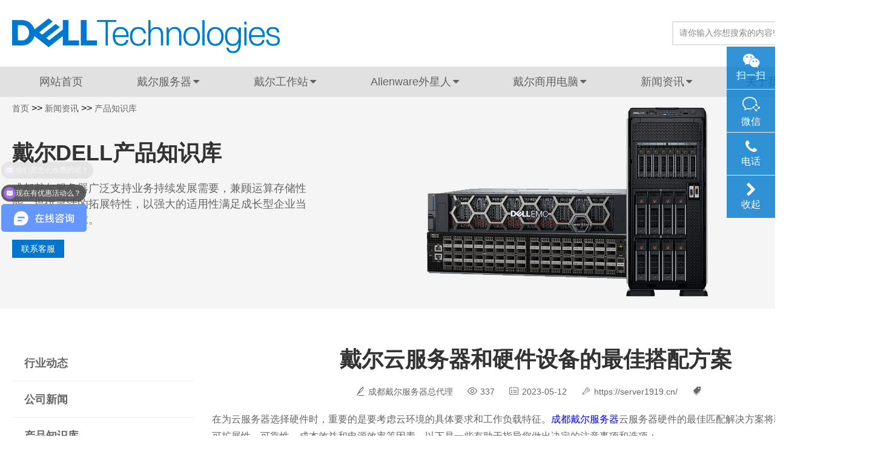

--- FILE ---
content_type: text/html; charset=utf-8
request_url: https://server1919.cn/cpzsk/236.html
body_size: 5617
content:
<!DOCTYPE html>
<html lang="zh">
<head>
<meta charset="UTF-8">
<meta name="viewport" content="width=device-width, initial-scale=1.0">
<title>戴尔云服务器和硬件设备的最佳搭配方案_成都戴尔服务器总代理【鸿盛广达】</title>
<meta name="keywords" content="戴尔云服务器和硬件设备的最佳搭配方案,成都戴尔服务器总代理,成都戴尔服务器,成都戴尔服务器经销商" /> 
<meta name="description" content="鸿盛广达【戴尔官方授权】电话:13981931555 四川成都戴尔总代理一级总代理经销商,主营成都戴尔服务器,戴尔电脑,戴尔笔记本,戴尔台式机,戴尔工作站等产品。" />
<link rel="stylesheet" type="text/css" href="https://server1919.cn/static/css/listcproducts.css" />
<link rel="stylesheet" type="text/css" href="https://server1919.cn/static/css/font-awesome.min.css" />
<link rel="stylesheet" type="text/css" href="https://server1919.cn/static/css/listcpbaes.css" />
<link rel="stylesheet" type="text/css" href="https://server1919.cn/static/css/listciconfont.css" />	
<link rel="stylesheet" type="text/css" href="https://server1919.cn/static/css/news.css"/>
<script src="https://server1919.cn/static/js/jquery.min.js" type="text/javascript"></script>
<script src="https://server1919.cn/static/js/common.js" type="text/javascript"></script>

</head>
<body>
<!-- header -->
   <header> 
 <div class="header container"> 
 <div class="header-logo pull-left"> <a href="https://server1919.cn/"> <img src="https://server1919.cn/static/picture/logo.jpg" alt="成都戴尔服务器总代理" /> </a> </div> 
 <div class="header-search pull-right">
  <form action="/search/" id="sbm" method="get"> 
  <div class="search-txt pull-left">
   <input type="text" name="keyword" class="form-control" placeholder="请输入关键字" /> </div>
    <div class="search-btn pull-right"> <a href="javascript:void(0);" type="submit"  class="btn btn-info mb-2">搜索</a> </div> </form> </div> </div>
     </header> <!--header end-->
        <!--nav start-->
         <div class="nav"> 
         <div class="nav-list container"> 
         <ul class="clearfix">
          <li> <a href="https://server1919.cn/"> 网站首页</a> </li>
          <li> <a title="戴尔服务器"  href="https://server1919.cn/dellfwq/">戴尔服务器<i class="fa fa-caret-down"></i> </a><ul> <li> <a href="https://server1919.cn/delljjsfwq/" title="机架式服务器">机架式服务器</a> </li> <li> <a href="https://server1919.cn/delldsfwq/" title="塔式服务器">塔式服务器</a> </li> <li> <a href="https://server1919.cn/delljgxfwq/" title="加固型服务器">加固型服务器</a> </li> </ul> </li>
          <li> <a title="戴尔工作站"  href="https://server1919.cn/dellgzz/">戴尔工作站<i class="fa fa-caret-down"></i> </a><ul> <li> <a href="https://server1919.cn/delljjsgzz/" title="机架式工作站">机架式工作站</a> </li> <li> <a href="https://server1919.cn/delljcxgzz/" title="紧凑型工作站">紧凑型工作站</a> </li> <li> <a href="https://server1919.cn/dellwtsgzz/" title="微塔式工作站">微塔式工作站</a> </li> <li> <a href="https://server1919.cn/dellbjbgzz/" title="笔记本工作站">笔记本工作站</a> </li> </ul> </li>          
		   <li> <a title="Alienware外星人"  href="https://server1919.cn/Alienware/">Alienware外星人<i class="fa fa-caret-down"></i> </a><ul> <li> <a href="https://server1919.cn/Alienwaretsj/" title="Alienware台式机">Alienware台式机</a> </li> <li> <a href="https://server1919.cn/Alienwarebjb/" title="Alienware笔记本">Alienware笔记本</a> </li> <li> <a href="https://server1919.cn/Alienwarexsq/" title="Alienware显示器">Alienware显示器</a> </li> <li> <a href="https://server1919.cn/Alienwareyxws/" title="Alienware游戏外设">Alienware游戏外设</a> </li> </ul> </li>
		   <li> <a title="戴尔商用电脑"  href="https://server1919.cn/dellsydn/">戴尔商用电脑<i class="fa fa-caret-down"></i> </a><ul> <li> <a href="https://server1919.cn/xpstsj/" title="XPS台式机">XPS台式机</a> </li> <li> <a href="https://server1919.cn/optiplextsjytj/" title="OptiPlex台式机和一体机">OptiPlex台式机和一体机</a> </li> <li> <a href="https://server1919.cn/lytsjytj/" title="Inspiron灵越台式机和一体机">Inspiron灵越台式机和一体机</a> </li> <li> <a href="https://server1919.cn/vostrocjtsj/" title="Vostro成就台式机">Vostro成就台式机</a> </li> <li> <a href="https://server1919.cn/cmtsj/" title="成铭台式机">成铭台式机</a> </li> </ul> </li>
          <li> <a title="新闻资讯"  href="https://server1919.cn/xwzx/">新闻资讯<i class="fa fa-caret-down"></i> </a><ul> <li> <a href="https://server1919.cn/hydt/" title="行业动态">行业动态</a> </li> <li> <a href="https://server1919.cn/gsxw/" title="公司新闻">公司新闻</a> </li> <li> <a href="https://server1919.cn/cpzsk/" title="产品知识库">产品知识库</a> </li> </ul> </li>
		 
             <li> <a title="关于我们"  href="https://server1919.cn/gywm/"> 关于我们 </a></li> </ul> </div> </div> 			 
<!-- header -->
<div class="banner" style="background: url(https://server1919.cn/static/images/2697eb0e64860ac44127c9c91cbfd95c.jpg) no-repeat center;">
<!-- breadcrumbs -->
<div class="container">
	<ul class="breadcrumbs"><li> <a href="/">首页</a> >> <a href="/xwzx/">新闻资讯</a> >> <a href="/cpzsk/">产品知识库</a></li></ul>
 <div class="bannerTxt">
            <h1>戴尔DELL产品知识库</h1>
            <p>成都戴尔服务器广泛支持业务持续发展需要，兼顾运算存储性能，提供灵活的拓展特性，以强大的适用性满足成长型企业当前业务发展需求。</p>
     <a target="_blank" href="https://work.weixin.qq.com/kfid/kfc77863a3b46ad9234">联系客服</a>
        </div>
    </div>
</div>
<!-- breadcrumbs -->
<!-- news -->
<div class="news container">
	<div class="fl newsNav">
		<ul>
      <li><a href="https://server1919.cn/hydt/">行业动态</a></li><li><a href="https://server1919.cn/gsxw/">公司新闻</a></li><li><a href="https://server1919.cn/cpzsk/">产品知识库</a></li> </ul>
	</div>
	<div class="fr newsBox">
				<h1>戴尔云服务器和硬件设备的最佳搭配方案</h1>
		<div class="newsInfo">
			<span><i class="iconfont iconzuozhe"></i>成都戴尔服务器总代理</span>
			<span><i class="iconfont iconico_yueduliang"></i>337</span>
			<span><i class="iconfont icontime"></i>2023-05-12</span>
            <span><i class="iconfont iconbanshou"></i>https://server1919.cn/</span>
            <span><i class="iconfont iconbiaoqian"></i></span>
		</div>
		<div class="newsDetais">
<p>在为云服务器选择硬件时，重要的是要考虑云环境的具体要求和工作负载特征。<a href='https://server1919.cn/' target='_blank' >成都戴尔服务器</a>云服务器硬件的最佳匹配解决方案将取决于性能需求、可扩展性、可靠性、成本效益和电源效率等因素。以下是一些有助于指导您做出决定的注意事项和选项：</p><a href='https://server1919.cn/' target='_blank' >四川戴尔服务器总代理</a><p style="text-align:center;"><img src="https://server1919.cn/img0510/12.jpg" title="成都戴尔服务器代理" alt="成都戴尔服务器代理"></p><p>1、处理器（中央处理器）：</p><p>选择具有足够处理能力的CPU来处理您的工作负载。考虑内核数量、时钟速度和高速缓存大小等因素。</p><p>英特尔至强和AMDEPYC处理器因其高性能、可靠性和对虚拟化技术的支持而成为云服务器的热门选择。</p><p>2、内存（随机存取存储器）：</p><p>根据工作负载的内存密集型操作确定内存需求。考虑RAM的大小、速度和类型。</p><p>DDR4RAM通常用于云服务器，容量从几GB到TB不等。</p><p>3、存储：</p><p>根据性能、可扩展性和成本要求选择合适的存储技术。</p><p>固态硬盘(SSD)提供快速读/写速度、低延迟，是需要高I/O操作的应用程序的理想选择。</p><p>硬盘驱动器(HDD)以较低的成本提供更高的存储容量，适用于数据量大但性能要求较低的应用程序。</p><p>4、网络连接：</p><p>确保服务器硬件具有多个千兆以太网端口或更高端口以适应云环境中的高网络流量。</p><p>为增强性能，请考虑具有10GB以太网或更快网络功能的服务器硬件。</p><p>5、冗余和容错：</p><p>选择具有内置冗余功能的服务器硬件，例如冗余电源和热插拔组件，以最大限度地减少停机时间。</p><p>可以采用RAID（独立磁盘冗余阵列）配置来提供容错和数据冗余。</p><p>6、可扩展性和虚拟化支持：</p><p>考虑支持英特尔虚拟化技术(IntelVT)或AMD虚拟化(AMD-V)等虚拟化技术的硬件，以实现高效的资源利用和服务器整合。</p><p>确保硬件支持所需级别的可扩展性，以处理工作负载需求的预期增长。</p><p>7、电源效率：</p><p>选择符合能效标准（如能源之星或80PLUS认证）的服务器硬件，以最大限度地降低功耗和运营成本。</p><p>新一代处理器和组件通常提供更高的能效。</p><p>供应商声誉和支持：</p><p>考虑来自信誉良好的供应商的服务器硬件，这些供应商在可靠性、质量和良好的客户支持方面有着良好的记录。</p><p>评估固件和驱动程序更新的可用性，以及供应商对安全补丁的承诺。</p><p>请务必注意，云提供商通常会提供针对不同类型的工作负载进行优化的预配置虚拟机实例。根据您的要求，利用这些预配置的实例可以节省硬件选择和配置的时间和精力。</p><p>云服务器硬件的最佳匹配解决方案将特定于您的工作负载特征、性能需求、可扩展性要求和预算。进行彻底的研究、基准测试并考虑行业专家或顾问的建议可以帮助指导您的决策过程。</p><a href="https://server1919.cn/">成都戴尔服务器代理商</a><p><br></p>
<p style="white-space: normal;"><span style='font-family: 微软雅黑, "Microsoft YaHei";'>【公司名称】成都鸿盛广达科技有限公司</span></p>
<p style="white-space: normal;"><span style='font-family: 微软雅黑, "Microsoft YaHei";'>【代理级别】<span style="color: rgb(255, 0, 0);">成都戴尔服务器总代理</span></span></p>
<p style="white-space: normal;"><span style='font-family: 微软雅黑, "Microsoft YaHei";'>【销售经理】成都鸿盛广达科技有限公司</span></p>
<p style="white-space: normal;"><span style='font-family: 微软雅黑, "Microsoft YaHei";'>【联系方式】<span style="color: rgb(255, 0, 0);">座机：028-85952921    手机：13981931555</span></span></p>
<p style="white-space: normal;"><span style='font-family: 微软雅黑, "Microsoft YaHei";'>【公司地址】成都市武侯区人民南路四段一号时代数码广场A座17楼</span></p>
		</div>
	<div class="newsNext">
	<ul><li><span>上一篇：</span><a href="/cpzsk/234.html">戴尔服务器数据同步故障怎么排查并解决</a></li>
    <li><span>下一篇：</span><a href="/cpzsk/237.html">戴尔服务器无线局域网配置有哪些要求</a></li>	</ul>			
		</div>
	</div>
</div>
<!-- news -->
<!-- footer --><footer> <div class="footer"> 
 <div class="container"> <div class="dellsq clearfix"> 
 <ul> <li><em></em>品牌授权 正品行货</li> 
  <li><em></em>五星服务 便捷省心</li> 
  <li><em></em>闪电发货 安全快速</li> 
  <li><em></em>专业品质 值得信赖</li>  </ul> 
  </div> </div> 
  <div class="clearfix container">
   <div class="footer-list pull-left"> 
   <dl> <dt onclick="window.open('https://server1919.cn/dellfwq/')" style="cursor: pointer;">戴尔服务器</dt><dd><a href="https://server1919.cn/delljjsfwq/" title="机架式服务器" target="_blank">机架式服务器</a></dd><dd><a href="https://server1919.cn/delldsfwq/" title="塔式服务器" target="_blank">塔式服务器</a></dd><dd><a href="https://server1919.cn/delljgxfwq/" title="加固型服务器" target="_blank">加固型服务器</a></dd></dl> 
       <dl> <dt onclick="window.open('https://server1919.cn/dellgzz/')" style="cursor: pointer;">戴尔工作站</dt><dd><a href="https://server1919.cn/delljjsgzz/" title="机架式工作站" target="_blank">机架式工作站</a></dd><dd><a href="https://server1919.cn/delljcxgzz/" title="紧凑型工作站" target="_blank">紧凑型工作站</a></dd><dd><a href="https://server1919.cn/dellwtsgzz/" title="微塔式工作站" target="_blank">微塔式工作站</a></dd><dd><a href="https://server1919.cn/dellbjbgzz/" title="笔记本工作站" target="_blank">笔记本工作站</a></dd></dl>         
         <dl> <dt onclick="window.open('https://server1919.cn/dellccq/')" style="cursor: pointer;">戴尔存储器</dt><dd><a href="https://server1919.cn/dellzcc/" title="主存储" target="_blank">主存储</a></dd><dd><a href="https://server1919.cn/fjghsjcc/" title="非结构化数据存储" target="_blank">非结构化数据存储</a></dd></dl>       
 <dl> <dt onclick="window.open('https://server1919.cn/xwzx/')" style="cursor: pointer;">新闻资讯</dt><dd><a href="https://server1919.cn/hydt/" title="行业动态" target="_blank">行业动态</a></dd><dd><a href="https://server1919.cn/gsxw/" title="公司新闻" target="_blank">公司新闻</a></dd><dd><a href="https://server1919.cn/cpzsk/" title="产品知识库" target="_blank">产品知识库</a></dd></dl> </div>
  <div class="pull-right information"> <h3>成都鸿盛广达科技有限公司</h3> <div> <ul> <li class="clearfix"><span>地址：</span> <p>成都市武侯区人民南路四段一号时代数码广场A座17楼</p> </li><li class="clearfix"><span>电话：</span> <p>028-85952921 &nbsp;&nbsp; 028-85952965</p> </li> <li class="clearfix"><span>邮箱：</span> <p>luoxu@hsgdit.com</p> </li> </ul> </div> </div> </div> 
      <div class="yqlink"> 
      <dl class="container"> <dt>友情链接：</dt> 
      <dd><a href="https://server1919.cn/" title="成都戴尔服务器总代理" target="_blank">成都戴尔服务器总代理</a></dd>
      <dd><a href="https://server1919.cn/" title="成都戴尔服务器代理商" target="_blank">成都戴尔服务器代理商</a></dd>
      <dd><a href="https://server1919.cn/" title="四川戴尔总代理" target="_blank">四川戴尔总代理</a></dd>
      <dd><a href="https://server1919.cn/" title="成都戴尔总代理" target="_blank">成都戴尔总代理</a></dd></dl> </div>
       <div class="copyright">
        <div class="clearfix container"> 
         <p class="pull-left">成都鸿盛广达科技有限公司  Copyright  2011-2023 https://server1919.cn/ 版权所有 <a href="https://beian.miit.gov.cn" target="_blank" style="color:#fff; float:right;margin-left:20px;"  rel="nofollow">蜀ICP备16005238号</a><a href="https://server1919.cn/sitemap.xml" style="color:#000;">sitemap</a></p> </div> </div> </div> </footer>  
         <div class="contact"> <ul> <li> <div class="contact-bg"></div> <a href="javascript:;"><i class="fa fa-weixin"></i><span>扫一扫</span></a> <div class="contact-phonewx"> <p><img src="https://server1919.cn/wstatic/wxsys0330.jpg"></p> </div> </li> 
        <li> <div class="contact-bg"></div> <a href="https://work.weixin.qq.com/kfid/kfc77863a3b46ad9234" target="_blank"><img src="https://server1919.cn/wstatic/wx0330b.png"><span>微信</span></a> </li>
         <li> <div class="contact-bg"></div> <a href="javascript:;"><i class="fa fa-phone"></i><span>电话</span></a> <div class="contact-phone"> <p>手机：13981931555</p> <p>座机：028-85952921</p> </div> </li>
          <li class="contact-btn"> <div class="contact-bg"></div> <a href="javascript:;"><i class="fa fa-chevron-right"></i><span>收起</span></a> </li>  </ul> </div>     <link rel="stylesheet" type="text/css" href="https://cdn.staticfile.org/font-awesome/4.7.0/css/font-awesome.css" />
        <link rel="stylesheet" type="text/css" href="https://server1919.cn/static/css/contact.css" />
        <script>
var _hmt = _hmt || [];
(function() {
  var hm = document.createElement("script");
  hm.src = "https://hm.baidu.com/hm.js?e60dda7fecb385f9cbb1a8f2a424babf";
  var s = document.getElementsByTagName("script")[0]; 
  s.parentNode.insertBefore(hm, s);
})();
</script>
</body>
</html>


--- FILE ---
content_type: text/css
request_url: https://server1919.cn/static/css/listcproducts.css
body_size: 3596
content:
@charset "utf-8";

/* banner */
.banner {
	background: url(../img/Dell-gen-multiple-products-precision-7920-7820-5820-3431-3630-3930-3551-7550-workstation-hero-banner.jpg) no-repeat bottom;
	background-size: 100%;
	height: 350px;
	width: 100%;
	margin-bottom: 60px;
}

.bannerTxt {
	width: 500px;
}

.bannerTxt h1 {
	padding-top: 30px;
	font-size: 36px;
	color: #333;
	margin-bottom: 20px;
}

.bannerTxt p {
	font-size: 18px;
	color: #666;
	margin-bottom: 20px;
	line-height: 26px;
}

.bannerTxt a {
	display: inline-block;
	padding: 0 15px;
	font-size: 14px;
	color: #fff;
	background: #0076ce;
	line-height: 30px;
}

/* banner */

/* screen */
.productContent {
	margin-bottom: 60px;
}

.screen {
	width: 300px;
}

.screen .selected {
	background: #f5f5f5;
	padding: 10px;
	margin-bottom: 20px;
	border-radius: 5px;
}

.screen .selected .selectedTitle {
	line-height: 40px;
}

.screen .selected .selectedTitle h4 {
	float: left;
	font-size: 18px;
	color: #5a5a5a;
	font-weight: normal;
}

.screen .selected .selectedTitle a {
	float: right;
	color: #e12726;
	font-size: 12px;
}

.screen .selected ul {
	margin-bottom: -10px;
}

.screen .selected ul li {
	float: left;
	color: #e12726;
	font-size: 14px;
	margin-right: 10px;
	line-height: 20px;
	margin-bottom: 10px;
}

.screen .selected ul li a {
	float: right;
	width: 16px;
	height: 16px;
	border-radius: 50%;
	border: 1px solid #e12726;
	font-size: 12px;
	line-height: 16px;
	text-align: center;
	box-sizing: border-box;
	margin: 2px 0;
	margin-left: 10px;
	cursor: pointer;
}

.requirement {
	background: #f5f5f5;
	border-radius: 5px;
	padding: 10px;
	margin-bottom: 20px;
}

.requirementTitle {
	line-height: 40px;
	cursor: pointer;
}

.requirementTitle h5 {
	font-size: 14px;
	font-weight: 700;
	color: #00447c;
}

.requirementTitle i {
	font-size: 12px;
	color: #333;
}

.requirementList li a {
	font-size: 14px;
	color: #5a5a5a;
	line-height: 30px;
	display: block;
	overflow: hidden;
	white-space: nowrap;
	text-overflow: ellipsis;
}

.requirementList li a i {
	font-size: 18px;
	color: #5a5a5a;
	margin-right: 5px;
	float: left;
	vertical-align: middle;
}

.requirementList li.active a i {
	color: #e12726;
}

.requirementList li:hover {
	background: #aadbf1;
}

/* screen */

/* product */
.product {
	width: 1070px;
}

.productList {
	width: 356px;
	float: left;
	padding: 15px;
	border-right: 1px solid #eee;
	margin-bottom: 15px;
}

.productList:hover {
	box-shadow: 0 0 10px 5px #eee;
	transition: .4s;
}

.productList:nth-child(3n+0) {
	border-right: none;
}

.productList .productImg {
	height: 236px;
	width: 100%;
	overflow: hidden;
	margin-bottom: 15px;
}

.productList .productTxt h3 {
	font-size: 16px;
	color: #333;
	margin-bottom: 10px;
	overflow: hidden;
	white-space: nowrap;
	text-overflow: ellipsis;
}

.productList .productTxt .price {
	font-size: 16px;
	color: #f33;
	line-height: 30px;
	font-weight: bold;
}

.productList .productTxt .details {
	font-size: 14px;
	color: #5A5A5A;
	line-height: 20px;
	height: 40px;
	margin-bottom: 10px;
	display: -webkit-box;
	display: -moz-box;
	display: -ms-box;
	text-overflow: ellipsis;
	-webkit-box-orient: vertical;
	-moz-box-orient: vertical;
	-ms-box-orient: vertical;
	-webkit-line-clamp: 2;
	-moz-line-clamp: 2;
	-ms-line-clamp: 2;
	overflow: hidden;
}

.productList .productTxt span {
	display: block;
	padding: 0 15px;
	font-size: 14px;
	color: #fff;
	background: #0076ce;
	line-height: 36px;
	text-align: center;
}


/* product */


--- FILE ---
content_type: text/css
request_url: https://server1919.cn/static/css/listcpbaes.css
body_size: 9357
content:
@charset "utf-8";

body {
	font-family: '微软雅黑', arial, sans-serif;
	font-style: normal;
	font-weight: normal;
	font-variant: normal;
}

*{
	margin: 0;
	padding: 0;
	border: 0;
	box-sizing: border-box;
}

ul {
	list-style-type: none;
}

a {
	text-decoration: none;
}

a:hover,
a:visited,
a:focus,
a:active {
	text-decoration: none;
	outline: none;
}

img {
	border: none;
}

input {
	border: none;
	outline: none;
}

h1,
h2,
h3,
h4,
h5,
h6 {
	margin: 0;
}

/* 共同样式 */

.fl {
	float: left;
}

.fr {
	float: right;
}

.cb::after {
	clear: both;
	content: '';
	display: table;
	width: 100%;
	height: 0;
}

.container {
	width: 1440px;
	padding: 0 20px;
	margin: 0 auto;
}

.container::after {
	clear: both;
	content: '';
	display: table;
	width: 100%;
	height: 0;
}

.imgMaxWid{
	display: block;
	max-width: 100%;
}
/* 共同样式 */

/* 头部样式 */
#header{
	background: #fff;
	height: 110px;
	padding: 20px 0;
	border-bottom: 1px solid #eee;
}

.logo{
	height: 70px;
	margin-right: 20px;
}

.logo img{
	height: 55px;
	margin: 7.5px 0;
	margin-right: 20px;
}

.logo h1{
	font-size: 28px;
	color: #333;
	line-height: 70px;
}

.nav li{
	float: left;
}

.nav li a{
	color: #333;
	line-height: 50px;
	padding: 0 20px;
}

.nav li:hover a,
.nav li.hovers a,
.nav li.active a{
	/*color: #e12726;*/
}

.search{
	height: 40px;
	border-radius: 30px;
	border: 1px solid #eee;
	overflow: hidden;
	margin: 15px 0;
}

.search input{
	width: 240px;
	height: 38px;
	line-height: 38px;
	color: #333;
	font-size: 14px;
	padding: 0 15px;
}

.search i{
	width: 58px;
	height: 38px;
	text-align: center;
	line-height: 38px;
	font-size: 22px;
	background: #e12726;
	color: #fff;
	border-radius: 19px;
}


.navDetails{
	background: #FAFAFA;
	position: absolute;
	left: 0;
	top: 110px;
	z-index: 99;
	width: 100%;
	padding: 40px 0;
	height: 200px;
	display: none;
}

.navDetails ul{
	text-align: center;
	position: absolute;
	left: 0;
	top: 40px;
	width: 100%;
	display: none;
}

.navDetails ul li{
	display: inline-block;
	padding: 0 55px;
	vertical-align: middle;
}

.navDetails ul li a{
	display: block;
}

.navDetails ul li .navProImg{
	width: 116px;
	height: 90px;
	text-align: center;
	line-height: 55px;
	margin-bottom: 10px;
	display:flex;
	justify-content: center;
	align-items: center;
	margin: auto;
}

.navDetails ul li .navProImg img{
	display: block;
	max-height: 100%;
	margin: auto;
}

.navDetails ul li h4{
	font-size: 16px;
	color: #333;
}

.navDetails ul li:last-child{
	height: 120px;
	border-left: 1px solid #ddd;
}

.navDetails ul li:last-child a{
	line-height: 120px;
}
/* 头部样式 */

/* 面包屑导航 */
.breadcrumbs{
	padding: 10px 0;
}
.breadcrumbs::after{
	clear: both;
	content: '';
	display: table;
	width: 100%;
	height: 0;
}

.breadcrumbs li{
	float: left;
	max-width: 300px;
	white-space: nowrap;
	text-overflow: ellipsis;
	overflow: hidden;
}

.breadcrumbs li i.iconxiangyouxuanze{
	font-size: 14px;
	color: #666;
	margin-right: 10px;
	margin-left: 10px;
}

.breadcrumbs li a{
	font-size: 14px;
	color: #666;
}

.breadcrumbs li:first-child i.iconb-{
	margin-right: 10px;
	font-size: 14px;
	color: #666;
}

.breadcrumbs li:last-child i{
	display: none;
}
/* 面包屑导航 */


/*footer*/
/*footer style*/

footer{
	padding: 30px 0 0;
	margin-top: 30px;
	background: #333;
}

.footer .dellsq{
	border-bottom: 1px solid #ccc;
	padding-bottom: 60px;
	margin-bottom: 30px;
}

.footer .dellsq ul li{
	float: left;
	color: #fff;
	width: 25%;
	text-align: center;
	font-size: 20px;
	line-height: 28px;
	border-left: 1px solid #ccc;
}

.footer .dellsq ul li:first-child{
	border: 0;
}

.footer .dellsq ul li em{
	display: inline-block;
	width: 35px;
	height: 35px;
	margin-right: 8px;
	vertical-align: middle;
}

.footer .dellsq ul li:nth-of-type(1) em{
	background: url(../images/icons_1.png);
}

.footer .dellsq ul li:nth-of-type(2) em{
	background: url(../images/icons_2.png);
}

.footer .dellsq ul li:nth-of-type(3) em{
	background: url(../images/icons_3.png);
}

.footer .dellsq ul li:nth-of-type(4) em{
	background: url(../images/icons_4.png);
}

footer .footer-list dl{
	float: left;
	margin-right: 175px;
	
}

footer .footer-list dl dt{
	font-size: 18px;
	font-weight: bold;
	margin-bottom: 10px;
	color: #fff;
}

footer .footer-list dl dd{
	font-size: 16px;
	color: #fff;
	line-height: 30px;
}

footer .footer-list dl dd a{
	color: #fff;
	display: block;
	transition: .4s;
	-webkit-transition: .4s;
	-moz-transition: .4s;
	-ms-transition: .4s;
}

footer .footer-list dl dd a:hover{
	color: #F06363;
}

footer .information{
	width: 300px;
	float:left;
}

footer .information h3{
	font-family: 'FZZCHJW';
	font-size: 25px;
	color: #fff;
	margin-bottom: 10px;
}

footer .information ul li{
	font-size: 16px;
	color: #fff;
	margin-bottom: 10px;
	line-height: 28px;
}

footer .information ul li *{
	float: left;
}

footer .information ul li span{
	width: 50px;
}

footer .information ul li p{
	width: 250px;
}

footer .yqlink{
	margin-top: 30px;
	padding: 10px 0;
}

footer .yqlink dl dt,footer .yqlink dl dd{
	float: left;
	font-size: 14px;
	margin-right: 10px;
	color: #fff;
}

footer .yqlink dl dd a{
	color: #fff;
}

footer .copyright {
	background: #000;
	padding: 10px 0;
}

footer .copyright p{
	font-size: 14px;
	color: #fff;
} 

/*footer style*/

/*footer*/

/* page */

ul.page {
	text-align: center;
	padding: 20px 0 40px;
}

ul.page li {
	display: inline-block;
	margin: 0 10px;
}

ul.page li a {
	color: #333;
	font-size: 16px;
}

ul.page li.active a,
ul.page li.active span {
	color: #e12726;
}
/* page */

/* contact */
.contactRight{
	width: 262px;
	border: 1px solid #ddd;
	border-left: 4px solid #e12726;
	position: fixed;
	right: 0;
	top: 225px;
	z-index: 99999;
}

.contactRightTitle{
	background: #e12726;
	color: #fff;
	font-size: 14px;
	position: absolute;
	transform: rotate(270deg);
	height: 28px;
	line-height: 28px;
	padding: 0 10px;
	left: -56px;
	top: 23px;
	z-index: -1;
	box-shadow: -3px -2px 5px 0 rgb(0 0 0 / 30%);
	cursor: pointer;
	user-select:none;
}

.contactRight dl{
	padding: 11px 37px 10px 23px;
	background: #fff;
	position: relative;
	z-index: 1;
}

.contactRight dl dt{
	font-size: 14px;
	color: #333;
	margin: 10px 0;
}

.contactRight dl dd{
	position: relative;
	line-height: 24px;
	padding-left: 30px;
	margin: 10px 0;
}

.contactRight dl dd .icon{
	position: absolute;
	left: 0;
	top: 50%;
	margin-top: -12px;
	height: 24px;
	width: 24px;
	text-align: center;
	line-height: 24px;
	font-size: 20px;
	color: #e12726;
}

.contactRight dl dd div{
	color: #e12726;
	font-size: 14px;
}

.contactRight dl dd div a{
	color: #e12726;
}

.contactRight dl dd div a i{
	margin-right: 5px;
}

.contactRight .close{
	position: absolute;
	right: 10px;
	top: 10px;
	z-index: 2;
	cursor: pointer;
}

.contactRight .close i {
	font-size: 20px;
	color: #333;
}
/* contact */
/**header style>>**/

.header {
	padding: 10px 0;
}
.header > div:first-child{
	padding-top: 5px;
}
.header .header-search {
	padding: 25px 0;
}

.header .header-search input[type="text"] {
	height: 40px;
	border: 2px solid #e1e1e1;
	border-right: 0;
	width: 250px;
	padding-left: 10px;
	font-size: 14px;
	color: #888;
}

.header .header-search .search-btn a {
	display: block;
	height: 40px;
	width: 80px;
	font-size: 20px;
	background: #e1e1e1;
	text-align: center;
	line-height: 40px;
	color: #636363;
}


/**<<header style**/


/**nav style>>**/

.nav {
	background: #e1e1e1;
}

.nav-list ul>li {
	float: left;
	font-size: 18px;
	line-height: 50px;
	position: relative;
}

.nav-list>ul>li>a {
	color: #636363;
	padding: 0 44.8px;
	display: block;
}

.nav-list>ul>li>a i {
	margin-left: 3px;
	transition: .3s;
	-webkit-transition: .3s;
	-moz-transition: .3s;
	-ms-transition: .3s;
}

.nav-list>ul>li ul {
	position: absolute;
	top: 50px;
	left: 0;
	z-index: 99;
	background: #fff;
	width: 100%;
	border: 1px solid #f1f1f1;
	border-top: 0;
	border-bottom-width: 2px;
	margin: 0;
	display: none;
}

.nav-list>ul>li ul li {
	line-height: 40px;
	font-size: 16px;
	border-bottom: 1px solid #fafafa;
	width: 100%;
	text-align: center;
	transition: .3s;
	-webkit-transition: .3s;
	-moz-transition: .3s;
	-ms-transition: .3s;
}

.nav-list>ul>li ul li a {
	color: #777;
	display: block;
	transition: .3s;
	-webkit-transition: .3s;
	-moz-transition: .3s;
	-ms-transition: .3s;
}

.nav-list>ul>li:hover,
.nav-list>ul>li.active {
	background: #f5f5f5;
}

.nav-list>ul>li:hover a i {
	transform: rotate(180deg);
}

.nav-list>ul>li ul li a:hover {
	background: #e1e1e1;
	color: #636363;
}


/**<<nav style**/
/* 分页样式 */ .page{text-align:center;padding:20px;}
.page .page-status{display:none;}
.page a{border:1px solid #ddd;padding:5px 10px;margin:0px 5px;color:#333;border-radius:5px;}
.page a.page-num-current{color:#fff;background:#0076ce;border:1px solid #0076ce;}


--- FILE ---
content_type: text/css
request_url: https://server1919.cn/static/css/listciconfont.css
body_size: 6517
content:
@font-face {font-family: "iconfont";
  src: url('//at.alicdn.com/t/font_2433920_6mw515pxjoq.eot?t=1617627261032'); /* IE9 */
  src: url('//at.alicdn.com/t/font_2433920_6mw515pxjoq.eot?t=1617627261032#iefix') format('embedded-opentype'), /* IE6-IE8 */
  url('[data-uri]') format('woff2'),
  url('//at.alicdn.com/t/font_2433920_6mw515pxjoq.woff?t=1617627261032') format('woff'),
  url('//at.alicdn.com/t/font_2433920_6mw515pxjoq.ttf?t=1617627261032') format('truetype'), /* chrome, firefox, opera, Safari, Android, iOS 4.2+ */
  url('//at.alicdn.com/t/font_2433920_6mw515pxjoq.svg?t=1617627261032#iconfont') format('svg'); /* iOS 4.1- */
}

.iconfont {
  font-family: "iconfont" !important;
  font-size: 16px;
  font-style: normal;
  -webkit-font-smoothing: antialiased;
  -moz-osx-font-smoothing: grayscale;
}

.icontelephone:before {
  content: "\e63b";
}

.iconbanshou:before {
  content: "\e6fb";
}

.iconbiaoqianA01_zixun-88:before {
  content: "\eacf";
}

.icontime:before {
  content: "\e6be";
}

.iconico_yueduliang:before {
  content: "\e62a";
}

.iconzuozhe:before {
  content: "\e63d";
}

.iconbiaoqian:before {
  content: "\e606";
}

.iconbiaoqian1:before {
  content: "\e634";
}

.iconQQ:before {
  content: "\e666";
}

.iconweixin1:before {
  content: "\e619";
}

.iconweibo:before {
  content: "\ea8c";
}

.iconb-6:before {
  content: "\e736";
}

.iconb-7:before {
  content: "\e737";
}

.iconb-4:before {
  content: "\e752";
}

.iconb-5:before {
  content: "\e753";
}

.iconb-3:before {
  content: "\e735";
}

.iconb-1:before {
  content: "\e733";
}

.iconb-2:before {
  content: "\e734";
}

.iconb-:before {
  content: "\e73d";
}

.iconfanhui:before {
  content: "\e624";
}

.iconxiangyouxuanze:before {
  content: "\e625";
}

.iconsousuo:before {
  content: "\e649";
}


--- FILE ---
content_type: text/css
request_url: https://server1919.cn/static/css/news.css
body_size: 3155
content:
@charset "utf-8";
.news{
	padding: 0px 20px 60px 20px;
}
.newsNav{
	width: 300px;
}

.newsNav li{
	height: 60px;
	line-height: 60px;
	border-bottom: 1px solid #eee;
	font-size: 18px;
	color: #666;
	font-weight: bold;
	padding: 0 20px;
}

.newsNav li a{
	color: #666;
	display: block;
}

.newsNav li a:hover {
	color: #e60012;
}

.newsNav li span{
	font-weight: normal;
	color: #e60012;
	font-size: 16px;
}

.newsBox{
	width: 1070px;
}

.newsBox h1{
	font-size: 36px;
	color: #333;
	margin-bottom: 15px;
	text-align: center;
}

.newsBox .newsInfo{
	line-height: 24px;
	margin-bottom: 20px;
	text-align: center;
}

.newsBox .newsInfo span{
	margin-right: 20px;
	font-size: 14px;
	color: #666;
}

.newsBox .newsInfo span i{
	margin-right: 5px;
}

.newsBox .newsDetais{
	font-size: 16px;
	line-height: 28px;
	color: #666;
	margin-bottom: 30px;
}

.newsList {
	width: 356px;
	float: left;
	padding: 15px;
	border-right: 1px solid #eee;
	margin-bottom: 20px;
}

.newsList:hover {
	box-shadow: 0 0 10px 5px #eee;
	transition: .4s;
}

.newsList:nth-child(3n+0) {
	border-right: none;
}

.newsList .newsImg {
	height: 180px;
	width: 100%;
	background: #eee;
	overflow: hidden;
	margin-bottom: 15px;
}

.newsList .newsImg img{
	height: 100%;
	width: 100%;
}

.newsList .newsTxt h4{
	font-size: 18px;
	color: #e60012;
	overflow: hidden;
	white-space: nowrap;
	text-overflow: ellipsis;
	margin-bottom: 10px;
}

.newsList .newsTxt p{
	font-size: 14px;
	color: #666;
	line-height: 26px;
	height: 52px;   
	display: -webkit-box;
    display: -moz-box;
    display: -ms-box;
    text-overflow: ellipsis;
    -webkit-box-orient: vertical;
    -moz-box-orient: vertical;
    -ms-box-orient: vertical;
    -webkit-line-clamp: 2;
    -moz-line-clamp: 2;
    -ms-line-clamp: 2;
    overflow: hidden;
	margin-bottom: 10px;
}

.newsList .newsTxt .newsInfo{
	line-height: 24px;
}

.newsList .newsTxt .newsInfo ul{
	overflow: hidden;
	width: 200px;
	height: 20px;
	text-overflow: ellipsis;
	white-space: nowrap;
}

.newsList .newsTxt .newsInfo ul li{
	display: inline;
	color: #999;
	font-size: 12px;
	line-height: 20px;
	margin-right: 10px;
}

.newsList .newsTxt .newsInfo span{
	font-size: 12px;
	color: #999;
	line-height: 20rpx;
}

.bdsharebuttonbox{
	text-align: center;
	margin-bottom: 20px;
}

.bdsharebuttonbox a{
	display: inline-block;
	width: 40px;
	height: 40px;
	text-align: center;
	line-height: 42px;
	border-radius: 50%;
	margin: 0;
	margin-right: 15px;
	padding-left: 0;
} 

.bdsharebuttonbox a:first-child{
	background: #3db253;
}

.bdsharebuttonbox a:nth-of-type(2){
	background: #f06363;
}

.bdsharebuttonbox a:nth-of-type(3){
	background: #0e79c4;
}

.bdsharebuttonbox a{
	color: #fff;
	font-size: 22px;
}

.newsNext ul{
	text-align: center;
}

.newsNext ul li{
	display: inline-block;
	font-size: 16px;
	color: #333;
	margin: 0 15px;
	max-width: 500px;
	overflow: hidden;
	text-overflow: ellipsis;
	white-space: nowrap;
}

.newsNext ul li.noNews{
	color: #999;
}

.newsNext ul li a{
	color: #333;
}

.newsNext ul li.noNews a{
	color: #999;
}

--- FILE ---
content_type: text/css
request_url: https://server1919.cn/static/css/contact.css
body_size: 1536
content:
.contact{
	position: fixed;
	right: 0;
	top: 50%;
	margin-top: -141.5px;
}

.contact ul li{
	width: 80px;
	height: 70px;
	margin-bottom: 1px;
	position: relative;
}

.contact ul li .contact-bg{
	position: absolute;
	background: #0078ce;
	left: 0;
	top: 0;
	width: 100%;
	height: 100%;
	opacity: 0.8;
	-webkit-opacity: 0.8;
	-moz-opacity: 0.8;
	filter: alpha(opacity=80);
	transition: .4s;
	-webkit-transition: .4s;
	-moz-transition: .4s;
	-ms-transition: .4s;
}

.contact ul li a{
	color: #fff;
	text-align: center;
	display: block;
	height: 100%;
	position: relative;
	z-index: 99;
	font-size: 24px;
	padding-top: 10px;
}

.contact ul li a span{
	font-size: 16px;
	display: block;
}

.contact ul li div.contact-phone{
	height: 70px;
	width: 180px;
	position: absolute;
	left: -180px;
	top: 0;
	background: #0078ce;
	padding: 10px;
	display: none;
}

.contact ul li div.contact-phone p{
	font-size: 16px;
	color: #fff;
	line-height: 25px;
}

.contact ul li:hover div.contact-phone{
	display: block;
}

.contact ul li div.contact-phonewx{
	height: 180px;
	width: 160px;
	position: absolute;
	left: -160px;
	top: 0;
	background: #0078ce;
	padding: 10px;
	display: none;
}

.contact ul li div.contact-phonewx p{
	font-size: 16px;
	color: #fff;
	line-height: 25px;
}

.contact ul li:hover div.contact-phonewx{
	display: block;
}

.contact ul li:hover .contact-bg{
	opacity: 1;
	-webkit-opacity: 1;
	-moz-opacity: 1;
	filter: alpha(opacity=100);
	transition: .4s;
	-webkit-transition: .4s;
	-moz-transition: .4s;
	-ms-transition: .4s;
}

--- FILE ---
content_type: text/javascript; charset=utf-8
request_url: https://goutong.baidu.com/site/334/e60dda7fecb385f9cbb1a8f2a424babf/b.js?siteId=19049304
body_size: 6043
content:
!function(){"use strict";!function(){var e={styleConfig:{"styleVersion":"1","inviteBox":{"btnBgColor":"#9861E6","startPage":1,"isShowText":1,"skinType":1,"buttonType":1,"autoInvite":1,"stayTime":20,"closeTime":10,"toChatTime":5,"inviteWinPos":0,"welcome":"【鸿盛广达】欢迎光临！您可以直接拨打：028-85952921 与我咨询报价。","autoChat":0,"btnBgColorType":0,"height":175,"skinIndex":0,"customerStyle":{"acceptFontColor":"#000000","backImg":"","acceptBgColor":"#fecb2e","inviteBackImg":"https://aff-im.bj.bcebos.com/r/image/invite-back-img.png","confirmBtnText":"在线咨询","marginTop":0,"buttonPosition":"right","marginLeft":0},"defaultStyle":1,"likeCrm":0,"skinName":"默认皮肤","autoHide":1,"reInvite":0,"sendButton":{"bgColor":"#bfecff","fontColor":"#1980df"},"inviteHeadImg":"https://su.bcebos.com/v1/biz-crm-aff-im/biz-crm-aff-im/generic/system/style/images/7d635a9af2794e6292b8fcefcacd33ff.png?authorization=bce-auth-v1%2F0a3fcab923c6474ea5dc6cb9d1fd53b9%2F2023-04-23T09%3A25%3A38Z%2F-1%2F%2F6b63edde3db2ed5f24df612b212d44d85535fa9ead880ba9549b5921c112f619","license":"000","fontPosition":"center","width":400,"isCustomerStyle":0,"position":"middle","inviteInterval":30,"inviteWinType":0,"tradeId":0,"fontColor":"#333333"},"aiSupportQuestion":false,"webimConfig":{"isShowIntelWelLan":0,"skinIndex":0,"autoDuration":0,"customerColor":"#6696FF","themeType":0,"license":"000","isOpenAutoDirectCom":1,"generalRecommend":1,"isShowCloseBtn":1,"skinType":1,"width":452,"isOpenKeepCom":1,"autoPopupMsg":0,"position":"right-bottom","needVerifyCode":1,"height":471,"waitVisitStayTime":6,"searchTermRecommend":1},"noteBoard":{"btnBgColor":"#6696FF","skinIndex":0,"webim":{"webimOnline":1,"webimOffline":1},"displayCompany":1,"cpyInfo":"【鸿盛广达】您可以直接拨打：028-85952921 电话：13981931555（同微信）跟我联系。","skinName":"默认皮肤","displayLxb":1,"formText":"【鸿盛广达】您可以直接销售热线：028-85952921电话：13981931555（同微信）跟我联系。","skinType":1,"form":{"formOffline":0,"formOnlineAuto":0},"position":"left-bottom","itemsExt":[{"question":"邮箱","name":"item0","required":0,"isShow":0},{"question":"地址","name":"item1","required":0,"isShow":0}],"items":[{"name":"content","required":0,"isShow":1},{"name":"visitorName","required":0,"isShow":1},{"name":"visitorPhone","required":1,"isShow":1}],"cpyTel":"","needVerifyCode":1,"btnBgColorType":0,"board":{"boardOffline":1,"boardOnline":0}},"blackWhiteList":{"type":-1,"siteBlackWhiteList":[]},"isWebim":1,"pageId":0,"seekIcon":{"barrageIconColor":"#9861E6","iconHeight":46,"barrageIssue":["可以介绍下你们的产品么？","你们是怎么收费的呢？","现在有优惠活动么？"],"displayLxb":1,"skinType":1,"isFixedPosition":1,"iconType":0,"pcGroupiconColor":"#6696FF","height":19,"customerStyle":{"backImg":""},"skinIndex":4,"iconWidth":141,"likeCrm":0,"skinName":"默认皮肤","groups":[],"barrageColor":0,"marginLeft":0,"autoConsult":1,"isOpenAutoDirectCom":0,"barrageSwitch":true,"isCustomerStyle":0,"width":30,"hotIssues":[{"question":"可以介绍下你们的产品么？","answer":"","id":"hotIssues:96558714"},{"question":"你们是怎么收费的呢？","answer":"","id":"hotIssues:1255640347"},{"question":"现在有优惠活动么？","answer":"","id":"hotIssues:1292990206"}],"groupStyle":{"bgColor":"#ffffff","buttonColor":"#d6f3ff","fontColor":"#008edf"},"pcGroupiconType":0,"position":"left-center","barrageIconColorType":0,"groupWidth":94,"marginTop":0},"digitalHumanSetting":{"perid":"4146","gender":0,"demo":{"image":"https://aff-im.cdn.bcebos.com/onlineEnv/r/image/digitalman/digital-woman-demo-webim.png"},"headImage":"https://aff-im.cdn.bcebos.com/onlineEnv/r/image/digitalman/digital-woman-demo.jpg","name":"温柔姐姐","audition":"https://aff-im.cdn.bcebos.com/onlineEnv/r/audio/digitalman/woman.mp3","comment":"以亲切温柔的形象来接待访客，让用户感受到温暖和关怀；","data":{"welcome":{"gif":"https://aff-im.cdn.bcebos.com/onlineEnv/r/image/digitalman/digital-woman-welcome.gif"},"contact":{"gif":"https://aff-im.cdn.bcebos.com/onlineEnv/r/image/digitalman/digital-woman-contact.gif"},"warmLanguage":{"gif":""},"other":{"gif":""}}}},siteConfig:{"eid":"20416172","queuing":"<img style=\"display: inline-block; vertical-align: middle; width: 25px; height: 25px;\" src=\"http://aff-im.cdn.bcebos.com/onlineEnv/webim/resource/img/face/e0275fff10e8225e5618e7baf95b6296.png\" data-face-text=\"左拥抱\" data-face-id=\"e0275fff10e8225e5618e7baf95b6296\">【鸿盛广达】您可以直接拨打：028-85952921 电话：13981931555（同微信）跟我联系。","isOpenOfflineChat":1,"authToken":"bridge","isWebim":1,"imVersion":"im_server","platform":0,"isGray":"false","vstProto":1,"bcpAiAgentEnable":"0","webimConfig":{"isShowIntelWelLan":0,"skinIndex":0,"autoDuration":0,"customerColor":"#6696FF","themeType":0,"license":"000","isOpenAutoDirectCom":1,"generalRecommend":1,"isShowCloseBtn":1,"skinType":1,"width":452,"isOpenKeepCom":1,"autoPopupMsg":0,"position":"right-bottom","needVerifyCode":1,"height":471,"waitVisitStayTime":6,"searchTermRecommend":1},"isOpenRobot":1,"startTime":1767746899917,"authType":4,"prologue":"","isPreonline":0,"isOpenSmartReply":1,"isCsOnline":0,"siteToken":"e60dda7fecb385f9cbb1a8f2a424babf","userId":"20416172","route":"1","csrfToken":"1f526885c087477d9fd75b0e65cc294a","ymgWhitelist":true,"likeVersion":"generic","newWebIm":1,"siteId":"19049304","online":"true","bid":"","webRoot":"https://affimvip.baidu.com/cps5/","isSmallFlow":0,"userCommonSwitch":{"isOpenTelCall":false,"isOpenCallDialog":false,"isOpenStateOfRead":true,"isOpenVisitorLeavingClue":true,"isOpenVoiceMsg":true,"isOpenVoiceCom":true}}};Object.freeze(e),window.affImConfig=e;var i=document.createElement("script"); i.src="https://aff-im.cdn.bcebos.com/onlineEnv/imsdk/1735891798/affim.js",i.setAttribute("charset","UTF-8");var o=document.getElementsByTagName("head")[0]||document.body;o.insertBefore(i,o.firstElement||null)}()}();

--- FILE ---
content_type: application/javascript
request_url: https://server1919.cn/static/js/common.js
body_size: 2758
content:
//banner

$(function() {
	console.log("技术支持：成都南奇网络\nhttp://www.cdnanqi.cn/\n^_^ 阳哥欢迎您！\n");
	
	var iNow = 0;
	var Ul = $('.bannerCon .banner-pic');
	var Li_wid = $('.bannerCon .banner-pic li').eq(0).width();
	var Size = $('.bannerCon .banner-pic li').size();
	var Btn = $('.bannerCon .bannerBtn');
	var Timer = null;
	var Img_w = Ul.find('li img').width();
	Show(iNow);
	
	Resize();
	
	function Resize(){
		
		var Win_wid = $(window).width();
		Li_wid = Ul.find('li').width(Win_wid).width();
		Ul.width(Li_wid * Size);
		Ul.find('li img').css('marginLeft',(Win_wid-Img_w)/2);
		Btn.css('left', (Win_wid - Btn.width()) / 2);
		
	};
	$(window).resize(function(){
		
		Resize();
		
	});
	

	Btn.find(' ul > li ').hover(function() {

		iNow = $(this).index();
		Show(iNow);

	});

	function Show(iNow) {

		Btn.find(' ul > li ').stop().attr('class', '');
		Btn.find(' ul > li ').eq(iNow).stop().attr('class', 'Mover');
		Ul.stop().animate({
			'left': -iNow * Li_wid
		}, 500);

	};

	function BannerAuto() {

		iNow++;
		if(iNow >= Size) {
			iNow = 0
		};
		Show(iNow)

	};

	$('.bannerArea').hover(function() {

		clearInterval(Timer)

	}, function() {

		Timer = setInterval(BannerAuto, 6000)

	})

	Timer = setInterval(BannerAuto, 6000);

});

//nav

$(function() {

	var Nav_list = $('.nav .nav-list > ul > li ');

	Nav_list.hover(function() {

		$(this).find('ul').stop().slideDown(500);

	}, function() {

		$(this).find('ul').stop().slideUp(500);

	});

});

//contact

$(function() {

	var Win_hei = $(window).height();
	var Con_hei = $('.contact');
	Con_hei.css('top', (Win_hei - Con_hei.height()) / 2)

	$('.contact .title-cont a').click(function() {

		$('.contact').animate({
			right: -129
		}, 200, function() {
			$('.contact').addClass('close')
		});
	});
	$('.contact').click(function() {
		if($('.contact').css('right') == '-129px') {
			$('.contact').removeClass('close').animate({
				right: 0
			}, 200);
		}
	});

});

//search

$(function() {

	var Search = $('.header .header-search input[type="text"]');
	var Btn_a = $('.header .header-search a');
	var Search_val = Search.val('请你输入你想搜索的内容!').val();

	Search.focus(function() {

		if($(this).val() == Search_val) $(this).val('');

	});

	Search.blur(function() {

		if($(this).val() == '') $(this).val(Search_val);

	});

	function sum(obj) {

		if($(obj).val() != '' && $(obj).val() != Search_val) {

			$('#sbm').submit();

		} else {

			alert('内容不得为空')
			return false;

		}

	}

	Search.keydown(function(e) {
		
		if(e.keyCode == 13) {
			
			sum(Search);
			return false;
		}

	});

	Btn_a.click(function() {

		sum(Search);

	});

});

